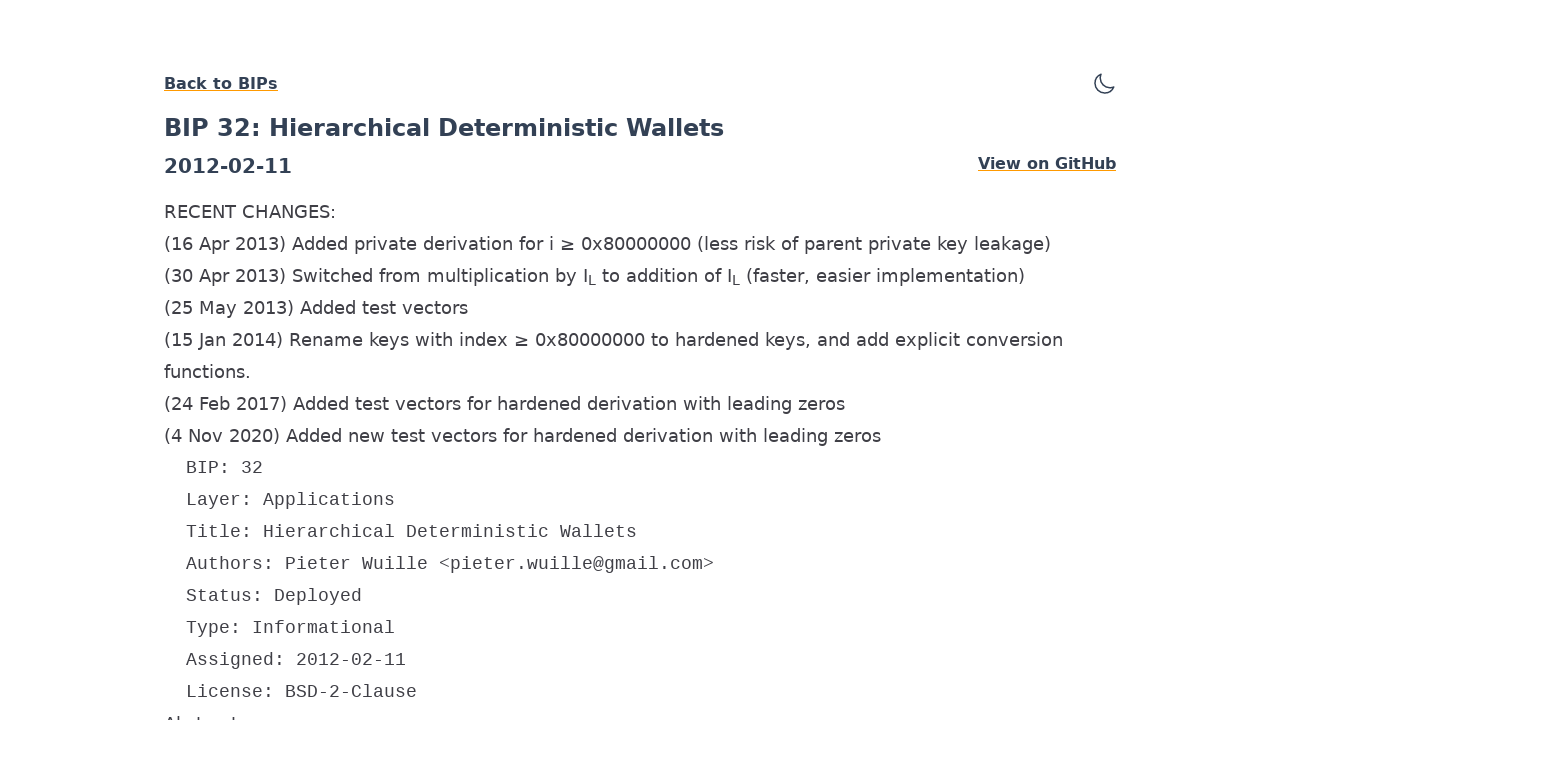

--- FILE ---
content_type: text/html; charset=utf-8
request_url: https://bips.dev/32/
body_size: 13612
content:
<!DOCTYPE html>
<html lang="en">

<head>
    <meta charset="utf-8">
    <meta name="description" content="Read BIPs like a pro." />
    <meta name="keywords" content="bitcoin, bitcoin improvement proposals, bip, bips, static, share" />
    <meta name="viewport" content="width=device-width, initial-scale=1" />

    <meta property="og:title" content="BIP 32: Hierarchical Deterministic Wallets" />
    <meta property="og:description" content="Read BIPs like a pro." />
    <meta property="og:image" content="https://bips.dev/og-bips-dev.png" />
    <meta property="og:image:width" content="1200" />
    <meta property="og:image:height" content="630" />

    <meta name="twitter:card" content="summary_large_image" />
    <meta name="twitter:title" content="BIP 32: Hierarchical Deterministic Wallets" />
    <meta name="twitter:description" content="Read BIPs like a pro." />
    <meta name="twitter:creator" content="@nickmonad" />
    <meta name="twitter:image" content="https://bips.dev/og-bips-dev.png" />

    <title>BIP 32: Hierarchical Deterministic Wallets</title>

    
        <link rel="stylesheet" href="/style.css" />
    

    <link rel="stylesheet" href="/pagefind/pagefind-ui.css" />
    <script src="/pagefind/pagefind-ui.js"></script>

    <script defer data-domain="bips.dev" src="/js/script.js"></script>
    <script>
        // setup plausible function for custom events
        window.plausible = window.plausible || function() { (window.plausible.q = window.plausible.q || []).push(arguments) }

        // setup and initialize dark mode
        // https://tailwindcss.com/docs/dark-mode
        window.setTheme = function() {
            if (localStorage.theme === 'dark' || (!('theme' in localStorage) && window.matchMedia('(prefers-color-scheme: dark)').matches)) {
                document.documentElement.classList.add('dark')
            } else {
                document.documentElement.classList.remove('dark')
            }
        }
        window.setTheme();

        // searching via
        // https://pagefind.app
        window.addEventListener('DOMContentLoaded', function(event) {
            new PagefindUI({
                element: "#search",
                hightlightParam: "highlight",
                showImages: false,
                showSubResults: true,
                translations: {
                    placeholder: "Search BIPs"
                },
                processTerm: function(term) {
                    plausible('Search');
                    return term;
                }
            });
        });
    </script>

    <style>
        /* variables to override on pagefind */
        /* https://pagefind.app/docs/ui-usage/#customising-the-styles */
        /* values are from tailwind: https://tailwindcss.com/docs/customizing-colors */
        :root {
            --pagefind-ui-primary: #334155;
            --pagefind-ui-text: #334155;
            --pagefind-ui-background: #ffffff;
            --pagefind-ui-border-width: 1px;
            --pagefind-ui-border-radius: 4px;
        }

        html.dark {
            --pagefind-ui-primary: #d1d5db;
            --pagefind-ui-text: #d1d5db;
            --pagefind-ui-background: #18181b;
            --pagefind-ui-border: #152028;
        }

        mark {
            background-color: #ff9900 !important;
            color: #6b7280 !important;
        }
    </style>
</head>

<body class="bg-white dark:bg-zinc-900">
    <div class="container mx-auto flex justify-center">
        <div data-pagefind-body class="min-w-full max-w-full lg:min-w-[1000px] lg:max-w-[1000px] px-6 py-10 space-y-10 text-slate-700 dark:text-gray-300">
            
    <div class="flex flex-col space-y-4 pt-4 md:pt-8">
        <div class="flex justify-between">
            <a href="/">Back to BIPs</a>
            <div class="flex">
                <svg id="toggleDark_light" class="hidden dark:flex w-6 h-6 hover:cursor-pointer" onclick="localStorage.theme = 'light'; window.setTheme()"
                        xmlns="http://www.w3.org/2000/svg" fill="none" viewBox="0 0 24 24" stroke-width="1.5" stroke="currentColor">
                    <path stroke-linecap="round" stroke-linejoin="round" d="M12 3v2.25m6.364.386-1.591 1.591M21 12h-2.25m-.386 6.364-1.591-1.591M12 18.75V21m-4.773-4.227-1.591 1.591M5.25 12H3m4.227-4.773L5.636 5.636M15.75 12a3.75 3.75 0 1 1-7.5 0 3.75 3.75 0 0 1 7.5 0Z" />
                </svg>
                <svg id="toggleDark_dark" class="flex dark:hidden w-6 h-6 hover:cursor-pointer" onclick="localStorage.theme = 'dark'; window.setTheme()"
                        xmlns="http://www.w3.org/2000/svg" fill="none" viewBox="0 0 24 24" stroke-width="1.5" stroke="currentColor">
                    <path stroke-linecap="round" stroke-linejoin="round" d="M21.752 15.002A9.72 9.72 0 0 1 18 15.75c-5.385 0-9.75-4.365-9.75-9.75 0-1.33.266-2.597.748-3.752A9.753 9.753 0 0 0 3 11.25C3 16.635 7.365 21 12.75 21a9.753 9.753 0 0 0 9.002-5.998Z" />
                </svg>
            </div>
        </div>
        <div class="flex flex-col space-y-2">
            <div data-pagefind-weight="10" class="text-2xl font-extrabold">BIP 32: Hierarchical Deterministic Wallets</div>
            <div class="flex justify-between">
                <div class="text-xl font-semibold">2012-02-11</div>
                <a href="https:&#x2F;&#x2F;github.com&#x2F;bitcoin&#x2F;bips&#x2F;blob&#x2F;master&#x2F;bip-0032.mediawiki" target="_blank">View on GitHub</a>
            </div>
        </div>

        <article class="max-w-none prose prose-lg prose-zinc prose-p:leading-relaxed prose-a:font-bold prose-a:underline prose-a:decoration-2 prose-a:decoration-bitcoin prose-pre:bg-zinc-200 prose-pre:text-zinc-800 dark:prose-invert dark:prose-pre:bg-zinc-600 dark:prose-pre:text-white">
            <p>RECENT CHANGES:</p>
<ul>
<li>(16 Apr 2013) Added private derivation for i ≥ 0x80000000 (less risk of parent private key leakage)</li>
<li>(30 Apr 2013) Switched from multiplication by I<sub>L</sub> to addition of I<sub>L</sub> (faster, easier implementation)</li>
<li>(25 May 2013) Added test vectors</li>
<li>(15 Jan 2014) Rename keys with index ≥ 0x80000000 to hardened keys, and add explicit conversion functions.</li>
<li>(24 Feb 2017) Added test vectors for hardened derivation with leading zeros</li>
<li>(4 Nov 2020) Added new test vectors for hardened derivation with leading zeros</li>
</ul>
<pre><code>  BIP: 32
  Layer: Applications
  Title: Hierarchical Deterministic Wallets
  Authors: Pieter Wuille &lt;pieter.wuille@gmail.com&gt;
  Status: Deployed
  Type: Informational
  Assigned: 2012-02-11
  License: BSD-2-Clause
</code></pre>
<h2>Abstract</h2>
<p>This document describes hierarchical deterministic wallets (or &quot;HD Wallets&quot;): wallets which can be shared partially or entirely with different systems, each with or without the ability to spend coins.</p>
<p>The specification is intended to set a standard for deterministic wallets that can be interchanged between different clients. Although the wallets described here have many features, not all are required by supporting clients.</p>
<p>The specification consists of two parts. In the first part, a system for deriving a tree of keypairs from a single seed is presented. The second part demonstrates how to build a wallet structure on top of such a tree.</p>
<h2>Copyright</h2>
<p>This BIP is licensed under the 2-clause BSD license.</p>
<h2>Motivation</h2>
<p>The Bitcoin reference client uses randomly generated keys. In order to avoid the necessity for a backup after every transaction, (by default) 100 keys are cached in a pool of reserve keys. Still, these wallets are not intended to be shared and used on several systems simultaneously. They support hiding their private keys by using the wallet encrypt feature and not sharing the password, but such &quot;neutered&quot; wallets lose the power to generate public keys as well.</p>
<p>Deterministic wallets do not require such frequent backups, and elliptic curve mathematics permit schemes where one can calculate the public keys without revealing the private keys. This permits for example a webshop business to let its webserver generate fresh addresses (public key hashes) for each order or for each customer, without giving the webserver access to the corresponding private keys (which are required for spending the received funds).</p>
<p>However, deterministic wallets typically consist of a single &quot;chain&quot; of keypairs. The fact that there is only one chain means that sharing a wallet happens on an all-or-nothing basis. However, in some cases one only wants some (public) keys to be shared and recoverable. In the example of a webshop, the webserver does not need access to all public keys of the merchant's wallet; only to those addresses which are used to receive customers' payments, and not for example the change addresses that are generated when the merchant spends money. Hierarchical deterministic wallets allow such selective sharing by supporting multiple keypair chains, derived from a single root.</p>
<h2>Specification: Key derivation</h2>
<h3>Conventions</h3>
<p>In the rest of this text we will assume the public key cryptography used in Bitcoin, namely elliptic curve cryptography using the field and curve parameters defined by secp256k1 (http://www.secg.org/sec2-v2.pdf). Variables below are either:</p>
<ul>
<li>Integers modulo the order of the curve (referred to as n).</li>
<li>Coordinates of points on the curve.</li>
<li>Byte sequences.</li>
</ul>
<p>Addition (+) of two coordinate pair is defined as application of the EC group operation.
Concatenation (||) is the operation of appending one byte sequence onto another.</p>
<p>As standard conversion functions, we assume:</p>
<ul>
<li>point(p): returns the coordinate pair resulting from EC point multiplication (repeated application of the EC group operation) of the secp256k1 base point with the integer p.</li>
<li>ser<sub>32</sub>(i): serialize a 32-bit unsigned integer i as a 4-byte sequence, most significant byte first.</li>
<li>ser<sub>256</sub>(p): serializes the integer p as a 32-byte sequence, most significant byte first.</li>
<li>ser<sub>P</sub>(P): serializes the coordinate pair P = (x,y) as a byte sequence using SEC1's compressed form: (0x02 or 0x03) || ser<sub>256</sub>(x), where the header byte depends on the parity of the omitted y coordinate.</li>
<li>parse<sub>256</sub>(p): interprets a 32-byte sequence as a 256-bit number, most significant byte first.</li>
</ul>
<h3>Extended keys</h3>
<p>In what follows, we will define a function that derives a number of child keys from a parent key. In order to prevent these from depending solely on the key itself, we extend both private and public keys first with an extra 256 bits of entropy. This extension, called the chain code, is identical for corresponding private and public keys, and consists of 32 bytes.</p>
<p>We represent an extended private key as (k, c), with k the normal private key, and c the chain code. An extended public key is represented as (K, c), with K = point(k) and c the chain code.</p>
<p>Each extended key has 2<sup>31</sup> normal child keys, and 2<sup>31</sup> hardened child keys. Each of these child keys has an index. The normal child keys use indices 0 through 2<sup>31</sup>-1. The hardened child keys use indices 2<sup>31</sup> through 2<sup>32</sup>-1. To ease notation for hardened key indices, a number i<sub>H</sub> represents i+2<sup>31</sup>.</p>
<h3>Child key derivation (CKD) functions</h3>
<p>Given a parent extended key and an index i, it is possible to compute the corresponding child extended key. The algorithm to do so depends on whether the child is a hardened key or not (or, equivalently, whether i ≥ 2<sup>31</sup>), and whether we're talking about private or public keys.</p>
<h4>Private parent key &rarr; private child key</h4>
<p>The function CKDpriv((k<sub>par</sub>, c<sub>par</sub>), i) → (k<sub>i</sub>, c<sub>i</sub>) computes a child extended private key from the parent extended private key:</p>
<ul>
<li>Check whether i ≥ 2<sup>31</sup> (whether the child is a hardened key).
<ul>
<li>If so (hardened child): let I = HMAC-SHA512(Key = c<sub>par</sub>, Data = 0x00 || ser<sub>256</sub>(k<sub>par</sub>) || ser<sub>32</sub>(i)). (Note: The 0x00 pads the private key to make it 33 bytes long.)</li>
<li>If not (normal child): let I = HMAC-SHA512(Key = c<sub>par</sub>, Data = ser<sub>P</sub>(point(k<sub>par</sub>)) || ser<sub>32</sub>(i)).</li>
</ul>
</li>
<li>Split I into two 32-byte sequences, I<sub>L</sub> and I<sub>R</sub>.</li>
<li>The returned child key k<sub>i</sub> is parse<sub>256</sub>(I<sub>L</sub>) + k<sub>par</sub> (mod n).</li>
<li>The returned chain code c<sub>i</sub> is I<sub>R</sub>.</li>
<li>In case parse<sub>256</sub>(I<sub>L</sub>) ≥ n or k<sub>i</sub> = 0, the resulting key is invalid, and one should proceed with the next value for i. (Note: this has probability lower than 1 in 2<sup>127</sup>.)</li>
</ul>
<p>The HMAC-SHA512 function is specified in <a href="http://tools.ietf.org/html/rfc4231" target="_blank">RFC 4231</a>.</p>
<h4>Public parent key &rarr; public child key</h4>
<p>The function CKDpub((K<sub>par</sub>, c<sub>par</sub>), i) → (K<sub>i</sub>, c<sub>i</sub>) computes a child extended public key from the parent extended public key. It is only defined for non-hardened child keys.</p>
<ul>
<li>Check whether i ≥ 2<sup>31</sup> (whether the child is a hardened key).
<ul>
<li>If so (hardened child): return failure</li>
<li>If not (normal child): let I = HMAC-SHA512(Key = c<sub>par</sub>, Data = ser<sub>P</sub>(K<sub>par</sub>) || ser<sub>32</sub>(i)).</li>
</ul>
</li>
<li>Split I into two 32-byte sequences, I<sub>L</sub> and I<sub>R</sub>.</li>
<li>The returned child key K<sub>i</sub> is point(parse<sub>256</sub>(I<sub>L</sub>)) + K<sub>par</sub>.</li>
<li>The returned chain code c<sub>i</sub> is I<sub>R</sub>.</li>
<li>In case parse<sub>256</sub>(I<sub>L</sub>) ≥ n or K<sub>i</sub> is the point at infinity, the resulting key is invalid, and one should proceed with the next value for i.</li>
</ul>
<h4>Private parent key &rarr; public child key</h4>
<p>The function N((k, c)) → (K, c) computes the extended public key corresponding to an extended private key (the &quot;neutered&quot; version, as it removes the ability to sign transactions).</p>
<ul>
<li>The returned key K is point(k).</li>
<li>The returned chain code c is just the passed chain code.</li>
</ul>
<p>To compute the public child key of a parent private key:</p>
<ul>
<li>N(CKDpriv((k<sub>par</sub>, c<sub>par</sub>), i)) (works always).</li>
<li>CKDpub(N(k<sub>par</sub>, c<sub>par</sub>), i) (works only for non-hardened child keys).</li>
</ul>
<p>The fact that they are equivalent is what makes non-hardened keys useful (one can derive child public keys of a given parent key without knowing any private key), and also what distinguishes them from hardened keys. The reason for not always using non-hardened keys (which are more useful) is security; see further below for more information.</p>
<h4>Public parent key &rarr; private child key</h4>
<p>This is not possible.</p>
<h3>The key tree</h3>
<p>The next step is cascading several CKD constructions to build a tree. We start with one root, the master extended key m. By evaluating CKDpriv(m,i) for several values of i, we get a number of level-1 derived nodes. As each of these is again an extended key, CKDpriv can be applied to those as well.</p>
<p>To shorten notation, we will write CKDpriv(CKDpriv(CKDpriv(m,3<sub>H</sub>),2),5) as m/3<sub>H</sub>/2/5. Equivalently for public keys, we write CKDpub(CKDpub(CKDpub(M,3),2),5) as M/3/2/5. This results in the following identities:</p>
<ul>
<li>N(m/a/b/c) = N(m/a/b)/c = N(m/a)/b/c = N(m)/a/b/c = M/a/b/c.</li>
<li>N(m/a<sub>H</sub>/b/c) = N(m/a<sub>H</sub>/b)/c = N(m/a<sub>H</sub>)/b/c.</li>
</ul>
<p>However, N(m/a<sub>H</sub>) cannot be rewritten as N(m)/a<sub>H</sub>, as the latter is not possible.</p>
<p>Each leaf node in the tree corresponds to an actual key, while the internal nodes correspond to the collections of keys that descend from them. The chain codes of the leaf nodes are ignored, and only their embedded private or public key is relevant. Because of this construction, knowing an extended private key allows reconstruction of all descendant private keys and public keys, and knowing an extended public key allows reconstruction of all descendant non-hardened public keys.</p>
<h3>Key identifiers</h3>
<p>Extended keys can be identified by the Hash160 (RIPEMD160 after SHA256) of the serialized ECDSA public key K, ignoring the chain code. This corresponds exactly to the data used in traditional Bitcoin addresses. It is not advised to represent this data in base58 format though, as it may be interpreted as an address that way (and wallet software is not required to accept payment to the chain key itself).</p>
<p>The first 32 bits of the identifier are called the key fingerprint.</p>
<h3>Serialization format</h3>
<p>Extended public and private keys are serialized as follows:</p>
<ul>
<li>4 bytes: version bytes (mainnet: 0x0488B21E public, 0x0488ADE4 private; testnet: 0x043587CF public, 0x04358394 private)</li>
<li>1 byte: depth: 0x00 for master nodes, 0x01 for level-1 derived keys, ....</li>
<li>4 bytes: the fingerprint of the parent's key (0x00000000 if master key)</li>
<li>4 bytes: child number. This is ser<sub>32</sub>(i) for i in x<sub>i</sub> = x<sub>par</sub>/i, with x<sub>i</sub> the key being serialized. (0x00000000 if master key)</li>
<li>32 bytes: the chain code</li>
<li>33 bytes: the public key or private key data (ser<sub>P</sub>(K) for public keys, 0x00 || ser<sub>256</sub>(k) for private keys)</li>
</ul>
<p>This 78 byte structure can be encoded like other Bitcoin data in Base58, by first adding 32 checksum bits (derived from the double SHA-256 checksum), and then converting to the Base58 representation. This results in a Base58-encoded string of exactly 111 characters. Because of the choice of the version bytes, the Base58 representation will start with &quot;xprv&quot; or &quot;xpub&quot; on mainnet, &quot;tprv&quot; or &quot;tpub&quot; on testnet.</p>
<p>Note that the fingerprint of the parent only serves as a fast way to detect parent and child nodes in software, and software must be willing to deal with collisions. Internally, the full 160-bit identifier could be used.</p>
<p>When importing a serialized extended public key, implementations must verify whether the X coordinate in the public key data corresponds to a point on the curve. If not, the extended public key is invalid.</p>
<h3>Master key generation</h3>
<p>The total number of possible extended keypairs is almost 2<sup>512</sup>, but the produced keys are only 256 bits long, and offer about half of that in terms of security. Therefore, master keys are not generated directly, but instead from a potentially short seed value.</p>
<ul>
<li>Generate a seed byte sequence S of a chosen length (between 128 and 512 bits; 256 bits is advised) from a (P)RNG.</li>
<li>Calculate I = HMAC-SHA512(Key = &quot;Bitcoin seed&quot;, Data = S)</li>
<li>Split I into two 32-byte sequences, I<sub>L</sub> and I<sub>R</sub>.</li>
<li>Use parse<sub>256</sub>(I<sub>L</sub>) as master secret key, and I<sub>R</sub> as master chain code.</li>
</ul>
<p>In case parse<sub>256</sub>(I<sub>L</sub>) is 0 or parse<sub>256</sub>(I<sub>L</sub>) ≥ n, the master key is invalid.</p>
<p><img src=bip-0032/derivation.png></img></p>
<h2>Specification: Wallet structure</h2>
<p>The previous sections specified key trees and their nodes. The next step is imposing a wallet structure on this tree. The layout defined in this section is a default only, though clients are encouraged to mimic it for compatibility, even if not all features are supported.</p>
<h3>The default wallet layout</h3>
<p>An HDW is organized as several 'accounts'. Accounts are numbered, the default account (&quot;&quot;) being number 0. Clients are not required to support more than one account - if not, they only use the default account.</p>
<p>Each account is composed of two keypair chains: an internal and an external one. The external keychain is used to generate new public addresses, while the internal keychain is used for all other operations (change addresses, generation addresses, ..., anything that doesn't need to be communicated). Clients that do not support separate keychains for these should use the external one for everything.</p>
<ul>
<li>m/i<sub>H</sub>/0/k corresponds to the k'th keypair of the external chain of account number i of the HDW derived from master m.</li>
<li>m/i<sub>H</sub>/1/k corresponds to the k'th keypair of the internal chain of account number i of the HDW derived from master m.</li>
</ul>
<h3>Use cases</h3>
<h4>Full wallet sharing: m</h4>
<p>In cases where two systems need to access a single shared wallet, and both need to be able to perform spendings, one needs to share the master private extended key. Nodes can keep a pool of N look-ahead keys cached for external chains, to watch for incoming payments. The look-ahead for internal chains can be very small, as no gaps are to be expected here. An extra look-ahead could be active for the first unused account's chains - triggering the creation of a new account when used. Note that the name of the account will still need to be entered manually and cannot be synchronized via the block chain.</p>
<h4>Audits: N(m/*)</h4>
<p>In case an auditor needs full access to the list of incoming and outgoing payments, one can share all account public extended keys. This will allow the auditor to see all transactions from and to the wallet, in all accounts, but not a single secret key.</p>
<h4>Per-office balances: m/i<sub>H</sub></h4>
<p>When a business has several independent offices, they can all use wallets derived from a single master. This will allow the headquarters to maintain a super-wallet that sees all incoming and outgoing transactions of all offices, and even permit moving money between the offices.</p>
<h4>Recurrent business-to-business transactions: N(m/i<sub>H</sub>/0)</h4>
<p>In case two business partners often transfer money, one can use the extended public key for the external chain of a specific account (M/i h/0) as a sort of &quot;super address&quot;, allowing frequent transactions that cannot (easily) be associated, but without needing to request a new address for each payment.
Such a mechanism could also be used by mining pool operators as a variable payout address.</p>
<h4>Unsecure money receiver: N(m/i<sub>H</sub>/0)</h4>
<p>When an unsecure webserver is used to run an e-commerce site, it needs to know public addresses that are used to receive payments. The webserver only needs to know the public extended key of the external chain of a single account. This means someone illegally obtaining access to the webserver can at most see all incoming payments but will not be able to steal the money, will not (trivially) be able to distinguish outgoing transactions, nor be able to see payments received by other webservers if there are several.</p>
<h2>Compatibility</h2>
<p>To comply with this standard, a client must at least be able to import an extended public or private key, to give access to its direct descendants as wallet keys. The wallet structure (master/account/chain/subchain) presented in the second part of the specification is advisory only, but is suggested as a minimal structure for easy compatibility - even when no separate accounts or distinction between internal and external chains is made. However, implementations may deviate from it for specific needs; more complex applications may call for a more complex tree structure.</p>
<h2>Security</h2>
<p>In addition to the expectations from the EC public-key cryptography itself:</p>
<ul>
<li>Given a public key K, an attacker cannot find the corresponding private key more efficiently than by solving the EC discrete logarithm problem (assumed to require 2<sup>128</sup> group operations).</li>
</ul>
<p>the intended security properties of this standard are:</p>
<ul>
<li>Given a child extended private key (k<sub>i</sub>,c<sub>i</sub>) and the integer i, an attacker cannot find the parent private key k<sub>par</sub> more efficiently than a 2<sup>256</sup> brute force of HMAC-SHA512.</li>
<li>Given any number (2 ≤ N ≤ 2<sup>32</sup>-1) of (index, extended private key) tuples (i<sub>j</sub>,(k<sub>i<sub>j</sub></sub>,c<sub>i<sub>j</sub></sub>)), with distinct i<sub>j</sub>'s, determining whether they are derived from a common parent extended private key (i.e., whether there exists a (k<sub>par</sub>,c<sub>par</sub>) such that for each j in (0..N-1) CKDpriv((k<sub>par</sub>,c<sub>par</sub>),i<sub>j</sub>)=(k<sub>i<sub>j</sub></sub>,c<sub>i<sub>j</sub></sub>)), cannot be done more efficiently than a 2<sup>256</sup> brute force of HMAC-SHA512.</li>
</ul>
<p>Note however that the following properties do not exist:</p>
<ul>
<li>Given a parent extended public key (K<sub>par</sub>,c<sub>par</sub>) and a child public key (K<sub>i</sub>), it is hard to find i.</li>
<li>Given a parent extended public key (K<sub>par</sub>,c<sub>par</sub>) and a non-hardened child private key (k<sub>i</sub>), it is hard to find k<sub>par</sub>.</li>
</ul>
<h3>Implications</h3>
<p>Private and public keys must be kept safe as usual. Leaking a private key means access to coins - leaking a public key can mean loss of privacy.</p>
<p>Somewhat more care must be taken regarding extended keys, as these correspond to an entire (sub)tree of keys.</p>
<p>One weakness that may not be immediately obvious, is that knowledge of a parent extended public key plus any non-hardened private key descending from it is equivalent to knowing the parent extended private key (and thus every private and public key descending from it). This means that extended public keys must be treated more carefully than regular public keys.
It is also the reason for the existence of hardened keys, and why they are used for the account level in the tree. This way, a leak of account-specific (or below) private keys never risks compromising the master or other accounts.</p>
<h2>Test Vectors</h2>
<h3>Test vector 1</h3>
<p>Seed (hex): 000102030405060708090a0b0c0d0e0f</p>
<ul>
<li>Chain m
<ul>
<li>ext pub: xpub661MyMwAqRbcFtXgS5sYJABqqG9YLmC4Q1Rdap9gSE8NqtwybGhePY2gZ29ESFjqJoCu1Rupje8YtGqsefD265TMg7usUDFdp6W1EGMcet8</li>
<li>ext prv: xprv9s21ZrQH143K3QTDL4LXw2F7HEK3wJUD2nW2nRk4stbPy6cq3jPPqjiChkVvvNKmPGJxWUtg6LnF5kejMRNNU3TGtRBeJgk33yuGBxrMPHi</li>
</ul>
</li>
<li>Chain m/0<sub>H</sub>
<ul>
<li>ext pub: xpub68Gmy5EdvgibQVfPdqkBBCHxA5htiqg55crXYuXoQRKfDBFA1WEjWgP6LHhwBZeNK1VTsfTFUHCdrfp1bgwQ9xv5ski8PX9rL2dZXvgGDnw</li>
<li>ext prv: xprv9uHRZZhk6KAJC1avXpDAp4MDc3sQKNxDiPvvkX8Br5ngLNv1TxvUxt4cV1rGL5hj6KCesnDYUhd7oWgT11eZG7XnxHrnYeSvkzY7d2bhkJ7</li>
</ul>
</li>
<li>Chain m/0<sub>H</sub>/1
<ul>
<li>ext pub: xpub6ASuArnXKPbfEwhqN6e3mwBcDTgzisQN1wXN9BJcM47sSikHjJf3UFHKkNAWbWMiGj7Wf5uMash7SyYq527Hqck2AxYysAA7xmALppuCkwQ</li>
<li>ext prv: xprv9wTYmMFdV23N2TdNG573QoEsfRrWKQgWeibmLntzniatZvR9BmLnvSxqu53Kw1UmYPxLgboyZQaXwTCg8MSY3H2EU4pWcQDnRnrVA1xe8fs</li>
</ul>
</li>
<li>Chain m/0<sub>H</sub>/1/2<sub>H</sub>
<ul>
<li>ext pub: xpub6D4BDPcP2GT577Vvch3R8wDkScZWzQzMMUm3PWbmWvVJrZwQY4VUNgqFJPMM3No2dFDFGTsxxpG5uJh7n7epu4trkrX7x7DogT5Uv6fcLW5</li>
<li>ext prv: xprv9z4pot5VBttmtdRTWfWQmoH1taj2axGVzFqSb8C9xaxKymcFzXBDptWmT7FwuEzG3ryjH4ktypQSAewRiNMjANTtpgP4mLTj34bhnZX7UiM</li>
</ul>
</li>
<li>Chain m/0<sub>H</sub>/1/2<sub>H</sub>/2
<ul>
<li>ext pub: xpub6FHa3pjLCk84BayeJxFW2SP4XRrFd1JYnxeLeU8EqN3vDfZmbqBqaGJAyiLjTAwm6ZLRQUMv1ZACTj37sR62cfN7fe5JnJ7dh8zL4fiyLHV</li>
<li>ext prv: xprvA2JDeKCSNNZky6uBCviVfJSKyQ1mDYahRjijr5idH2WwLsEd4Hsb2Tyh8RfQMuPh7f7RtyzTtdrbdqqsunu5Mm3wDvUAKRHSC34sJ7in334</li>
</ul>
</li>
<li>Chain m/0<sub>H</sub>/1/2<sub>H</sub>/2/1000000000
<ul>
<li>ext pub: xpub6H1LXWLaKsWFhvm6RVpEL9P4KfRZSW7abD2ttkWP3SSQvnyA8FSVqNTEcYFgJS2UaFcxupHiYkro49S8yGasTvXEYBVPamhGW6cFJodrTHy</li>
<li>ext prv: xprvA41z7zogVVwxVSgdKUHDy1SKmdb533PjDz7J6N6mV6uS3ze1ai8FHa8kmHScGpWmj4WggLyQjgPie1rFSruoUihUZREPSL39UNdE3BBDu76</li>
</ul>
</li>
</ul>
<h3>Test vector 2</h3>
<p>Seed (hex): fffcf9f6f3f0edeae7e4e1dedbd8d5d2cfccc9c6c3c0bdbab7b4b1aeaba8a5a29f9c999693908d8a8784817e7b7875726f6c696663605d5a5754514e4b484542</p>
<ul>
<li>Chain m
<ul>
<li>ext pub: xpub661MyMwAqRbcFW31YEwpkMuc5THy2PSt5bDMsktWQcFF8syAmRUapSCGu8ED9W6oDMSgv6Zz8idoc4a6mr8BDzTJY47LJhkJ8UB7WEGuduB</li>
<li>ext prv: xprv9s21ZrQH143K31xYSDQpPDxsXRTUcvj2iNHm5NUtrGiGG5e2DtALGdso3pGz6ssrdK4PFmM8NSpSBHNqPqm55Qn3LqFtT2emdEXVYsCzC2U</li>
</ul>
</li>
<li>Chain m/0
<ul>
<li>ext pub: xpub69H7F5d8KSRgmmdJg2KhpAK8SR3DjMwAdkxj3ZuxV27CprR9LgpeyGmXUbC6wb7ERfvrnKZjXoUmmDznezpbZb7ap6r1D3tgFxHmwMkQTPH</li>
<li>ext prv: xprv9vHkqa6EV4sPZHYqZznhT2NPtPCjKuDKGY38FBWLvgaDx45zo9WQRUT3dKYnjwih2yJD9mkrocEZXo1ex8G81dwSM1fwqWpWkeS3v86pgKt</li>
</ul>
</li>
<li>Chain m/0/2147483647<sub>H</sub>
<ul>
<li>ext pub: xpub6ASAVgeehLbnwdqV6UKMHVzgqAG8Gr6riv3Fxxpj8ksbH9ebxaEyBLZ85ySDhKiLDBrQSARLq1uNRts8RuJiHjaDMBU4Zn9h8LZNnBC5y4a</li>
<li>ext prv: xprv9wSp6B7kry3Vj9m1zSnLvN3xH8RdsPP1Mh7fAaR7aRLcQMKTR2vidYEeEg2mUCTAwCd6vnxVrcjfy2kRgVsFawNzmjuHc2YmYRmagcEPdU9</li>
</ul>
</li>
<li>Chain m/0/2147483647<sub>H</sub>/1
<ul>
<li>ext pub: xpub6DF8uhdarytz3FWdA8TvFSvvAh8dP3283MY7p2V4SeE2wyWmG5mg5EwVvmdMVCQcoNJxGoWaU9DCWh89LojfZ537wTfunKau47EL2dhHKon</li>
<li>ext prv: xprv9zFnWC6h2cLgpmSA46vutJzBcfJ8yaJGg8cX1e5StJh45BBciYTRXSd25UEPVuesF9yog62tGAQtHjXajPPdbRCHuWS6T8XA2ECKADdw4Ef</li>
</ul>
</li>
<li>Chain m/0/2147483647<sub>H</sub>/1/2147483646<sub>H</sub>
<ul>
<li>ext pub: xpub6ERApfZwUNrhLCkDtcHTcxd75RbzS1ed54G1LkBUHQVHQKqhMkhgbmJbZRkrgZw4koxb5JaHWkY4ALHY2grBGRjaDMzQLcgJvLJuZZvRcEL</li>
<li>ext prv: xprvA1RpRA33e1JQ7ifknakTFpgNXPmW2YvmhqLQYMmrj4xJXXWYpDPS3xz7iAxn8L39njGVyuoseXzU6rcxFLJ8HFsTjSyQbLYnMpCqE2VbFWc</li>
</ul>
</li>
<li>Chain m/0/2147483647<sub>H</sub>/1/2147483646<sub>H</sub>/2
<ul>
<li>ext pub: xpub6FnCn6nSzZAw5Tw7cgR9bi15UV96gLZhjDstkXXxvCLsUXBGXPdSnLFbdpq8p9HmGsApME5hQTZ3emM2rnY5agb9rXpVGyy3bdW6EEgAtqt</li>
<li>ext prv: xprvA2nrNbFZABcdryreWet9Ea4LvTJcGsqrMzxHx98MMrotbir7yrKCEXw7nadnHM8Dq38EGfSh6dqA9QWTyefMLEcBYJUuekgW4BYPJcr9E7j</li>
</ul>
</li>
</ul>
<h3>Test vector 3</h3>
<p>These vectors test for the retention of leading zeros. See <a href="https://github.com/bitpay/bitcore-lib/issues/47" target="_blank">bitpay/bitcore-lib#47</a> and <a href="https://github.com/iancoleman/bip39/issues/58" target="_blank">iancoleman/bip39#58</a> for more information.</p>
<p>Seed (hex): 4b381541583be4423346c643850da4b320e46a87ae3d2a4e6da11eba819cd4acba45d239319ac14f863b8d5ab5a0d0c64d2e8a1e7d1457df2e5a3c51c73235be</p>
<ul>
<li>Chain m
<ul>
<li>ext pub: xpub661MyMwAqRbcEZVB4dScxMAdx6d4nFc9nvyvH3v4gJL378CSRZiYmhRoP7mBy6gSPSCYk6SzXPTf3ND1cZAceL7SfJ1Z3GC8vBgp2epUt13</li>
<li>ext prv: xprv9s21ZrQH143K25QhxbucbDDuQ4naNntJRi4KUfWT7xo4EKsHt2QJDu7KXp1A3u7Bi1j8ph3EGsZ9Xvz9dGuVrtHHs7pXeTzjuxBrCmmhgC6</li>
</ul>
</li>
<li>Chain m/0<sub>H</sub>
<ul>
<li>ext pub: xpub68NZiKmJWnxxS6aaHmn81bvJeTESw724CRDs6HbuccFQN9Ku14VQrADWgqbhhTHBaohPX4CjNLf9fq9MYo6oDaPPLPxSb7gwQN3ih19Zm4Y</li>
<li>ext prv: xprv9uPDJpEQgRQfDcW7BkF7eTya6RPxXeJCqCJGHuCJ4GiRVLzkTXBAJMu2qaMWPrS7AANYqdq6vcBcBUdJCVVFceUvJFjaPdGZ2y9WACViL4L</li>
</ul>
</li>
</ul>
<h3>Test vector 4</h3>
<p>These vectors test for the retention of leading zeros. See <a href="https://github.com/btcsuite/btcutil/issues/172" target="_blank">btcsuite/btcutil#172</a> for more information.</p>
<p>Seed (hex): 3ddd5602285899a946114506157c7997e5444528f3003f6134712147db19b678</p>
<ul>
<li>Chain m
<ul>
<li>ext pub: xpub661MyMwAqRbcGczjuMoRm6dXaLDEhW1u34gKenbeYqAix21mdUKJyuyu5F1rzYGVxyL6tmgBUAEPrEz92mBXjByMRiJdba9wpnN37RLLAXa</li>
<li>ext prv: xprv9s21ZrQH143K48vGoLGRPxgo2JNkJ3J3fqkirQC2zVdk5Dgd5w14S7fRDyHH4dWNHUgkvsvNDCkvAwcSHNAQwhwgNMgZhLtQC63zxwhQmRv</li>
</ul>
</li>
<li>Chain m/0<sub>H</sub>
<ul>
<li>ext pub: xpub69AUMk3qDBi3uW1sXgjCmVjJ2G6WQoYSnNHyzkmdCHEhSZ4tBok37xfFEqHd2AddP56Tqp4o56AePAgCjYdvpW2PU2jbUPFKsav5ut6Ch1m</li>
<li>ext prv: xprv9vB7xEWwNp9kh1wQRfCCQMnZUEG21LpbR9NPCNN1dwhiZkjjeGRnaALmPXCX7SgjFTiCTT6bXes17boXtjq3xLpcDjzEuGLQBM5ohqkao9G</li>
</ul>
</li>
<li>Chain m/0<sub>H</sub>/1<sub>H</sub>
<ul>
<li>ext pub: xpub6BJA1jSqiukeaesWfxe6sNK9CCGaujFFSJLomWHprUL9DePQ4JDkM5d88n49sMGJxrhpjazuXYWdMf17C9T5XnxkopaeS7jGk1GyyVziaMt</li>
<li>ext prv: xprv9xJocDuwtYCMNAo3Zw76WENQeAS6WGXQ55RCy7tDJ8oALr4FWkuVoHJeHVAcAqiZLE7Je3vZJHxspZdFHfnBEjHqU5hG1Jaj32dVoS6XLT1</li>
</ul>
</li>
</ul>
<h3>Test vector 5</h3>
<p>These vectors test that invalid extended keys are recognized as invalid.</p>
<ul>
<li>xpub661MyMwAqRbcEYS8w7XLSVeEsBXy79zSzH1J8vCdxAZningWLdN3zgtU6LBpB85b3D2yc8sfvZU521AAwdZafEz7mnzBBsz4wKY5fTtTQBm (pubkey version / prvkey mismatch)</li>
<li>xprv9s21ZrQH143K24Mfq5zL5MhWK9hUhhGbd45hLXo2Pq2oqzMMo63oStZzFGTQQD3dC4H2D5GBj7vWvSQaaBv5cxi9gafk7NF3pnBju6dwKvH (prvkey version / pubkey mismatch)</li>
<li>xpub661MyMwAqRbcEYS8w7XLSVeEsBXy79zSzH1J8vCdxAZningWLdN3zgtU6Txnt3siSujt9RCVYsx4qHZGc62TG4McvMGcAUjeuwZdduYEvFn (invalid pubkey prefix 04)</li>
<li>xprv9s21ZrQH143K24Mfq5zL5MhWK9hUhhGbd45hLXo2Pq2oqzMMo63oStZzFGpWnsj83BHtEy5Zt8CcDr1UiRXuWCmTQLxEK9vbz5gPstX92JQ (invalid prvkey prefix 04)</li>
<li>xpub661MyMwAqRbcEYS8w7XLSVeEsBXy79zSzH1J8vCdxAZningWLdN3zgtU6N8ZMMXctdiCjxTNq964yKkwrkBJJwpzZS4HS2fxvyYUA4q2Xe4 (invalid pubkey prefix 01)</li>
<li>xprv9s21ZrQH143K24Mfq5zL5MhWK9hUhhGbd45hLXo2Pq2oqzMMo63oStZzFAzHGBP2UuGCqWLTAPLcMtD9y5gkZ6Eq3Rjuahrv17fEQ3Qen6J (invalid prvkey prefix 01)</li>
<li>xprv9s2SPatNQ9Vc6GTbVMFPFo7jsaZySyzk7L8n2uqKXJen3KUmvQNTuLh3fhZMBoG3G4ZW1N2kZuHEPY53qmbZzCHshoQnNf4GvELZfqTUrcv (zero depth with non-zero parent fingerprint)</li>
<li>xpub661no6RGEX3uJkY4bNnPcw4URcQTrSibUZ4NqJEw5eBkv7ovTwgiT91XX27VbEXGENhYRCf7hyEbWrR3FewATdCEebj6znwMfQkhRYHRLpJ (zero depth with non-zero parent fingerprint)</li>
<li>xprv9s21ZrQH4r4TsiLvyLXqM9P7k1K3EYhA1kkD6xuquB5i39AU8KF42acDyL3qsDbU9NmZn6MsGSUYZEsuoePmjzsB3eFKSUEh3Gu1N3cqVUN (zero depth with non-zero index)</li>
<li>xpub661MyMwAuDcm6CRQ5N4qiHKrJ39Xe1R1NyfouMKTTWcguwVcfrZJaNvhpebzGerh7gucBvzEQWRugZDuDXjNDRmXzSZe4c7mnTK97pTvGS8 (zero depth with non-zero index)</li>
<li>DMwo58pR1QLEFihHiXPVykYB6fJmsTeHvyTp7hRThAtCX8CvYzgPcn8XnmdfHGMQzT7ayAmfo4z3gY5KfbrZWZ6St24UVf2Qgo6oujFktLHdHY4 (unknown extended key version)</li>
<li>DMwo58pR1QLEFihHiXPVykYB6fJmsTeHvyTp7hRThAtCX8CvYzgPcn8XnmdfHPmHJiEDXkTiJTVV9rHEBUem2mwVbbNfvT2MTcAqj3nesx8uBf9 (unknown extended key version)</li>
<li>xprv9s21ZrQH143K24Mfq5zL5MhWK9hUhhGbd45hLXo2Pq2oqzMMo63oStZzF93Y5wvzdUayhgkkFoicQZcP3y52uPPxFnfoLZB21Teqt1VvEHx (private key 0 not in 1..n-1)</li>
<li>xprv9s21ZrQH143K24Mfq5zL5MhWK9hUhhGbd45hLXo2Pq2oqzMMo63oStZzFAzHGBP2UuGCqWLTAPLcMtD5SDKr24z3aiUvKr9bJpdrcLg1y3G (private key n not in 1..n-1)</li>
<li>xpub661MyMwAqRbcEYS8w7XLSVeEsBXy79zSzH1J8vCdxAZningWLdN3zgtU6Q5JXayek4PRsn35jii4veMimro1xefsM58PgBMrvdYre8QyULY (invalid pubkey 020000000000000000000000000000000000000000000000000000000000000007)</li>
<li>xprv9s21ZrQH143K3QTDL4LXw2F7HEK3wJUD2nW2nRk4stbPy6cq3jPPqjiChkVvvNKmPGJxWUtg6LnF5kejMRNNU3TGtRBeJgk33yuGBxrMPHL (invalid checksum)</li>
</ul>
<h2>Acknowledgements</h2>
<ul>
<li>Gregory Maxwell for the original idea of type-2 deterministic wallets, and many discussions about it.</li>
<li>Alan Reiner for the implementation of this scheme in Armory, and the suggestions that followed from that.</li>
<li>Eric Lombrozo for reviewing and revising this BIP.</li>
<li>Mike Caldwell for the version bytes to obtain human-recognizable Base58 strings.</li>
</ul>

        </article>
    </div>


            <hr class="border-slate-700" />

            <div data-pagefind-ignore class="w-full flex flex-col items-center space-y-2 text-center">
                <div class="flex items-center space-x-2">
                    <p class="font-bold">Updated</p>
                    <p class="font-bold">2026-01-18</p>
                </div>
                <p>See an issue with rendering or formatting? Submit an issue on <a href="https://github.com/nickmonad/bips.dev" target="_blank">GitHub</a></p>
                <p>Do you find this site useful? Please consider <a href="https://buy.tryspeed.com/plink_live_lyek4a2yW2Sn2wfA" target="_blank">donating</a> some sats to support ongoing development.</p>
                <p><a href="/">bips.dev</a> is presented by <a href="https://nickmonad.blog" target="_blank">nickmonad</a></p>
                <p class="pt-4 text-sm">All content is owned and licensed by the respective author(s). This website makes no claim of ownership.</p>
            </div>
        </div>
    </div>
</body>
</html>
